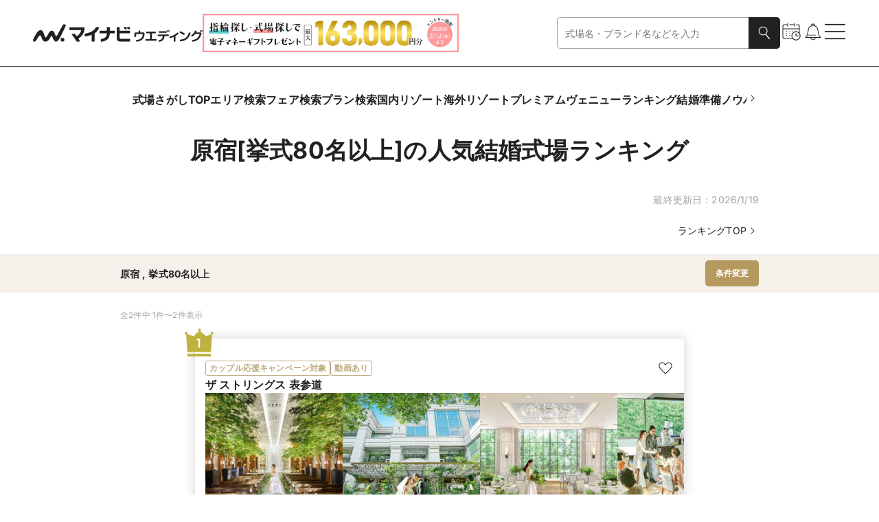

--- FILE ---
content_type: text/javascript; charset=utf-8
request_url: https://wedding.mynavi.jp/_astro/useAppSWR.DGFSttGi.js
body_size: 5383
content:
import{r as D,R as Tt}from"./index.DWfrCIBl.js";import{r as ne}from"./index.yBjzXJbu.js";import{c as re}from"./index.gTwP8k8z.js";var jt,Pt,ut={exports:{}},lt={};function se(){if(jt)return lt;jt=1;var t=ne();var e="function"==typeof Object.is?Object.is:function(t,e){return t===e&&(0!==t||1/t==1/e)||t!=t&&e!=e},n=t.useState,r=t.useEffect,o=t.useLayoutEffect,i=t.useDebugValue;function a(t){var n=t.getSnapshot;t=t.value;try{var r=n();return!e(t,r)}catch{return!0}}var c=typeof window>"u"||typeof window.document>"u"||typeof window.document.createElement>"u"?function(t,e){return e()}:function(t,e){var c=e(),s=n({inst:{value:c,getSnapshot:e}}),u=s[0].inst,l=s[1];return o((function(){u.value=c,u.getSnapshot=e,a(u)&&l({inst:u})}),[t,c,e]),r((function(){return a(u)&&l({inst:u}),t((function(){a(u)&&l({inst:u})}))}),[t]),i(c),c};return lt.useSyncExternalStore=void 0!==t.useSyncExternalStore?t.useSyncExternalStore:c,lt}function oe(){return Pt||(Pt=1,ut.exports=se()),ut.exports}var ie=oe();const kt=0,zt=1,Bt=2,qt=3;var Mt=Object.prototype.hasOwnProperty;function mt(t,e){var n,r;if(t===e)return!0;if(t&&e&&(n=t.constructor)===e.constructor){if(n===Date)return t.getTime()===e.getTime();if(n===RegExp)return t.toString()===e.toString();if(n===Array){if((r=t.length)===e.length)for(;r--&&mt(t[r],e[r]););return-1===r}if(!n||"object"==typeof t){for(n in r=0,t)if(Mt.call(t,n)&&++r&&!Mt.call(e,n)||!(n in e)||!mt(t[n],e[n]))return!1;return Object.keys(e).length===r}}return t!=t&&e!=e}const W=new WeakMap,P=()=>{},T=P(),St=Object,c=t=>t===T,x=t=>"function"==typeof t,q=(t,e)=>({...t,...e}),Gt=t=>x(t.then),ft={},st={},yt="undefined",Z=typeof window!=yt,vt=typeof document!=yt,ae=Z&&"Deno"in window,ce=()=>Z&&typeof window.requestAnimationFrame!=yt,Jt=(t,e)=>{const n=W.get(t);return[()=>!c(e)&&t.get(e)||ft,r=>{if(!c(e)){const o=t.get(e);e in st||(st[e]=o),n[5](e,q(o,r),o||ft)}},n[6],()=>!c(e)&&e in st?st[e]:!c(e)&&t.get(e)||ft]};let wt=!0;const ue=()=>wt,[gt,Ot]=Z&&window.addEventListener?[window.addEventListener.bind(window),window.removeEventListener.bind(window)]:[P,P],le=()=>{const t=vt&&document.visibilityState;return c(t)||"hidden"!==t},fe=t=>(vt&&document.addEventListener("visibilitychange",t),gt("focus",t),()=>{vt&&document.removeEventListener("visibilitychange",t),Ot("focus",t)}),de=t=>{const e=()=>{wt=!0,t()},n=()=>{wt=!1};return gt("online",e),gt("offline",n),()=>{Ot("online",e),Ot("offline",n)}},pe={isOnline:ue,isVisible:le},Ee={initFocus:fe,initReconnect:de},Ut=!Tt.useId,Q=!Z||ae,he=t=>ce()?window.requestAnimationFrame(t):setTimeout(t,1),dt=Q?D.useEffect:D.useLayoutEffect,pt=typeof navigator<"u"&&navigator.connection,Ht=!Q&&pt&&(["slow-2g","2g"].includes(pt.effectiveType)||pt.saveData),ot=new WeakMap,Et=(t,e)=>St.prototype.toString.call(t)===`[object ${e}]`;let Re=0;const Dt=t=>{const e=typeof t,n=Et(t,"Date"),r=Et(t,"RegExp"),o=Et(t,"Object");let i,a;if(St(t)!==t||n||r)i=n?t.toJSON():"symbol"==e?t.toString():"string"==e?JSON.stringify(t):""+t;else{if(i=ot.get(t),i)return i;if(i=++Re+"~",ot.set(t,i),Array.isArray(t)){for(i="@",a=0;a<t.length;a++)i+=Dt(t[a])+",";ot.set(t,i)}if(o){i="#";const e=St.keys(t).sort();for(;!c(a=e.pop());)c(t[a])||(i+=a+":"+Dt(t[a])+",");ot.set(t,i)}}return i},Ct=t=>{if(x(t))try{t=t()}catch{t=""}const e=t;return[t="string"==typeof t?t:(Array.isArray(t)?t.length:t)?Dt(t):"",e]};let me=0;const _t=()=>++me;async function Kt(...t){const[e,n,r,o]=t,i=q({populateCache:!0,throwOnError:!0},"boolean"==typeof o?{revalidate:o}:o||{});let a=i.populateCache;const s=i.rollbackOnError;let u=i.optimisticData;const l=i.throwOnError;if(x(n)){const t=n,r=[],o=e.keys();for(const n of o)!/^\$(inf|sub)\$/.test(n)&&t(e.get(n)._k)&&r.push(n);return Promise.all(r.map(d))}return d(n);async function d(n){const[o]=Ct(n);if(!o)return;const[d,f]=Jt(e,o),[g,p,h,y]=W.get(e),v=()=>{const t=g[o];return(x(i.revalidate)?i.revalidate(d().data,n):!1!==i.revalidate)&&(delete h[o],delete y[o],t&&t[0])?t[0](2).then((()=>d().data)):d().data};if(t.length<3)return v();let w,m=r;const b=_t();p[o]=[b,0];const O=!c(u),S=d(),D=S.data,E=S._c,R=c(E)?D:E;if(O&&(u=x(u)?u(R,D):u,f({data:u,_c:R})),x(m))try{m=m(R)}catch(t){w=t}if(m&&Gt(m)){if(m=await m.catch((t=>{w=t})),b!==p[o][0]){if(w)throw w;return m}w&&O&&(t=>"function"==typeof s?s(t):!1!==s)(w)&&(a=!0,f({data:R,_c:T}))}if(a&&!w)if(x(a)){const t=a(m,R);f({data:t,error:T,_c:T})}else f({data:m,error:T,_c:T});if(p[o][1]=_t(),Promise.resolve(v()).then((()=>{f({_c:T})})),!w)return m;if(l)throw w}}const $t=(t,e)=>{for(const n in t)t[n][0]&&t[n][0](e)},Se=(t,e)=>{if(!W.has(t)){const n=q(Ee,e),r=Object.create(null),o=Kt.bind(T,t);let i=P;const a=Object.create(null),c=(t,e)=>{const n=a[t]||[];return a[t]=n,n.push(e),()=>n.splice(n.indexOf(e),1)},s=(e,n,r)=>{t.set(e,n);const o=a[e];if(o)for(const t of o)t(n,r)},u=()=>{if(!W.has(t)&&(W.set(t,[r,Object.create(null),Object.create(null),Object.create(null),o,s,c]),!Q)){const e=n.initFocus(setTimeout.bind(T,$t.bind(T,r,0))),o=n.initReconnect(setTimeout.bind(T,$t.bind(T,r,1)));i=()=>{e&&e(),o&&o(),W.delete(t)}}};return u(),[t,o,u,i]}return[t,W.get(t)[4]]},ve=(t,e,n,r,o)=>{const i=n.errorRetryCount,a=o.retryCount,s=~~((Math.random()+.5)*(1<<(a<8?a:8)))*n.errorRetryInterval;!c(i)&&a>i||setTimeout(r,s,o)},we=mt,[Yt,ge]=Se(new Map),Oe=q({onLoadingSlow:P,onSuccess:P,onError:P,onErrorRetry:ve,onDiscarded:P,revalidateOnFocus:!0,revalidateOnReconnect:!0,revalidateIfStale:!0,shouldRetryOnError:!0,errorRetryInterval:Ht?1e4:5e3,focusThrottleInterval:5e3,dedupingInterval:2e3,loadingTimeout:Ht?5e3:3e3,compare:we,isPaused:()=>!1,cache:Yt,mutate:ge,fallback:{}},pe),De=(t,e)=>{const n=q(t,e);if(e){const{use:r,fallback:o}=t,{use:i,fallback:a}=e;r&&i&&(n.use=r.concat(i)),o&&a&&(n.fallback=q(o,a))}return n},_e=D.createContext({}),Te="$inf$",Xt=Z&&window.__SWR_DEVTOOLS_USE__,ye=Xt?window.__SWR_DEVTOOLS_USE__:[],Ce=()=>{Xt&&(window.__SWR_DEVTOOLS_REACT__=Tt)},be=t=>x(t[1])?[t[0],t[1],t[2]||{}]:[t[0],null,(null===t[1]?t[2]:t[1])||{}],Ie=()=>q(Oe,D.useContext(_e)),Ae=t=>(e,n,r)=>t(e,n&&((...t)=>{const[r]=Ct(e),[,,,o]=W.get(Yt);if(r.startsWith(Te))return n(...t);const i=o[r];return c(i)?n(...t):(delete o[r],i)}),r),Le=ye.concat(Ae),Ve=t=>function(...e){const n=Ie(),[r,o,i]=be(e),a=De(n,i);let c=t;const{use:s}=a,u=(s||[]).concat(Le);for(let t=u.length;t--;)c=u[t](c);return c(r,o||a.fetcher||null,a)},xe=(t,e,n)=>{const r=e[t]||(e[t]=[]);return r.push(n),()=>{const t=r.indexOf(n);t>=0&&(r[t]=r[r.length-1],r.pop())}};Ce();const ht=Tt.use||(t=>{switch(t.status){case"pending":throw t;case"fulfilled":return t.value;case"rejected":throw t.reason;default:throw t.status="pending",t.then((e=>{t.status="fulfilled",t.value=e}),(e=>{t.status="rejected",t.reason=e})),t}}),Rt={dedupe:!0},Ne=(t,e,n)=>{const{cache:r,compare:o,suspense:i,fallbackData:a,revalidateOnMount:s,revalidateIfStale:u,refreshInterval:l,refreshWhenHidden:d,refreshWhenOffline:f,keepPreviousData:g}=n,[p,h,y,v]=W.get(r),[w,m]=Ct(t),b=D.useRef(!1),O=D.useRef(!1),S=D.useRef(w),E=D.useRef(e),R=D.useRef(n),_=()=>R.current,k=()=>_().isVisible()&&_().isOnline(),[L,j,P,C]=Jt(r,w),V=D.useRef({}).current,I=c(a)?c(n.fallback)?T:n.fallback[w]:a,F=(t,e)=>{for(const n in V){const r=n;if("data"===r){if(!(o(t[r],e[r])||c(t[r])&&o(X,e[r])))return!1}else if(e[r]!==t[r])return!1}return!0},M=D.useMemo((()=>{const t=!(!w||!e)&&(c(s)?!_().isPaused()&&!i&&!1!==u:s),n=e=>{const n=q(e);return delete n._k,t?{isValidating:!0,isLoading:!0,...n}:n},r=L(),o=C(),a=n(r),l=r===o?a:n(o);let d=a;return[()=>{const t=n(L());return F(t,d)?(d.data=t.data,d.isLoading=t.isLoading,d.isValidating=t.isValidating,d.error=t.error,d):(d=t,t)},()=>l]}),[r,w]),A=ie.useSyncExternalStore(D.useCallback((t=>P(w,((e,n)=>{F(n,e)||t()}))),[r,w]),M[0],M[1]),$=!b.current,J=p[w]&&p[w].length>0,Z=A.data,U=c(Z)?I&&Gt(I)?ht(I):I:Z,H=A.error,N=D.useRef(U),X=g?c(Z)?c(N.current)?U:N.current:Z:U,z=!(J&&!c(H))&&($&&!c(s)?s:!_().isPaused()&&(i?!c(U)&&u:c(U)||u)),B=!!(w&&e&&$&&z),G=c(A.isValidating)?B:A.isValidating,K=c(A.isLoading)?B:A.isLoading,Y=D.useCallback((async t=>{const e=E.current;if(!w||!e||O.current||_().isPaused())return!1;let r,i,a=!0;const s=t||{},u=!y[w]||!s.dedupe,l=()=>Ut?!O.current&&w===S.current&&b.current:w===S.current,d={isValidating:!1,isLoading:!1},f=()=>{j(d)},g=()=>{const t=y[w];t&&t[1]===i&&delete y[w]},v={isValidating:!0};c(L().data)&&(v.isLoading=!0);try{if(u&&(j(v),n.loadingTimeout&&c(L().data)&&setTimeout((()=>{a&&l()&&_().onLoadingSlow(w,n)}),n.loadingTimeout),y[w]=[e(m),_t()]),[r,i]=y[w],r=await r,u&&setTimeout(g,n.dedupingInterval),!y[w]||y[w][1]!==i)return u&&l()&&_().onDiscarded(w),!1;d.error=T;const t=h[w];if(!c(t)&&(i<=t[0]||i<=t[1]||0===t[1]))return f(),u&&l()&&_().onDiscarded(w),!1;const s=L().data;d.data=o(s,r)?s:r,u&&l()&&_().onSuccess(r,w,n)}catch(t){g();const e=_(),{shouldRetryOnError:n}=e;e.isPaused()||(d.error=t,u&&l()&&(e.onError(t,w,e),(!0===n||x(n)&&n(t))&&(!_().revalidateOnFocus||!_().revalidateOnReconnect||k())&&e.onErrorRetry(t,w,e,(t=>{const e=p[w];e&&e[0]&&e[0](3,t)}),{retryCount:(s.retryCount||0)+1,dedupe:!0})))}return a=!1,f(),!0}),[w,r]),tt=D.useCallback(((...t)=>Kt(r,S.current,...t)),[]);if(dt((()=>{E.current=e,R.current=n,c(Z)||(N.current=Z)})),dt((()=>{if(!w)return;const t=Y.bind(T,Rt);let e=0;_().revalidateOnFocus&&(e=Date.now()+_().focusThrottleInterval);const n=xe(w,p,((n,r={})=>{if(0==n){const n=Date.now();_().revalidateOnFocus&&n>e&&k()&&(e=n+_().focusThrottleInterval,t())}else if(1==n)_().revalidateOnReconnect&&k()&&t();else{if(2==n)return Y();if(3==n)return Y(r)}}));return O.current=!1,S.current=w,b.current=!0,j({_k:m}),z&&(c(U)||Q?t():he(t)),()=>{O.current=!0,n()}}),[w]),dt((()=>{let t;function e(){const e=x(l)?l(L().data):l;e&&-1!==t&&(t=setTimeout(n,e))}function n(){L().error||!d&&!_().isVisible()||!f&&!_().isOnline()?e():Y(Rt).then(e)}return e(),()=>{t&&(clearTimeout(t),t=-1)}}),[l,d,f,w]),D.useDebugValue(X),i&&c(U)&&w){if(!Ut&&Q)throw new Error("Fallback data is required when using Suspense in SSR.");E.current=e,R.current=n,O.current=!1;const t=v[w];if(!c(t)){const e=tt(t);ht(e)}if(!c(H))throw H;{const t=Y(Rt);c(X)||(t.status="fulfilled",t.value=!0),ht(t)}}return{mutate:tt,get data(){return V.data=!0,X},get error(){return V.error=!0,H},get isValidating(){return V.isValidating=!0,G},get isLoading(){return V.isLoading=!0,K}}},Fe=Ve(Ne),Me=(t,e,n)=>{const r=null==t||e.includes(null)?null:[t,...e];return Fe(r,(async t=>{const{data:e}=await re[t[0]](...t.slice(1));return e}),n)};export{Me as u};

--- FILE ---
content_type: text/javascript; charset=utf-8
request_url: https://wedding.mynavi.jp/_astro/trackingId.CfL3y1hQ.js
body_size: 1346
content:
const __vite__mapDeps=(i,m=__vite__mapDeps,d=(m.f||(m.f=["_astro/__vite-browser-external.iPiQFXCF.js","_astro/jsx-runtime.D3GSbgeI.js","_astro/index.yBjzXJbu.js","_astro/clsx.B-dksMZM.js","_astro/index.DWfrCIBl.js","_astro/_commonjsHelpers.gnU0ypJ3.js","_astro/index.a1eb89e7.BYWAcEhJ.js","_astro/useObserverGtmLoadEvent.8KDD2RGo.js","_astro/gtm.DfdTE6vk.js","_astro/text.ChrHgAWR.js"])))=>i.map(i=>d[i]);
import{_ as d}from"./preload-helper.BlTxHScW.js";import{i as g,d as m}from"./text.ChrHgAWR.js";const a=60*60*24*365*100,l=(t,e)=>{if(typeof window=="object"){const n=new RegExp(`(^| )${t}=([^;]+)`);return document.cookie.match(n)?.[2]}if(e!=null&&e.has(t))return e.get(t)?.value},k=(t,e)=>{const n=l(t,e);if(!g(n))return;const r=Number(n);if(!Number.isNaN(r))return r},S=(t,e,n)=>{e!=null&&(typeof window=="object"&&(document.cookie=`${t}=${e}; max-age=${a}; path=/; Secure`),n?.set(t,`${e}`,{maxAge:a,path:"/",secure:!0}))},u=new RegExp("(^| )TRACKING_ID=([^;]+)"),i=typeof window<"u"?null:await d(async()=>{const{AsyncLocalStorage:t}=await import("./__vite-browser-external.iPiQFXCF.js").then(e=>e._);return{AsyncLocalStorage:t}},__vite__mapDeps([0,1,2,3,4,5,6,7,8,9])).then(({AsyncLocalStorage:t})=>new t),f=()=>{const t="ABCDEFGHIJKLMNOPQRSTUVWXYZabcdefghijklmnopqrstuvwxyz0123456789";let e="";for(let n=0;n<10;n++){const r=Math.floor(Math.random()*t.length);e+=t[r]}return e},o=()=>`0.0.0.0_${m().format("YYYYMMDDhhmmssSSS")}_${f()}`,c=t=>{if(typeof window<"u"){const e=document.cookie.match(u)?.[2];if(e==null||t!=null&&e!==t){const n=t??o();document.cookie=`TRACKING_ID=${n}; max-age=${a}; path=/; Secure`}}},_=()=>i!==null?i.getStore()?.trackingId??o():document.cookie.match(u)?.[2]??o(),s={get value(){return _()},set value(t){typeof window>"u"||c(t)},initialize(){c()}},I=t=>/^[0-9]{1,3}\.[0-9]{1,3}\.[0-9]{1,3}\.[0-9]{1,3}\_([0-9]{17}_[A-Za-z0-9]{10})?$/.test(t),p=()=>{typeof window>"u"||(document.cookie="TRACKING_ID=; max-age=0; path=/; Secure",s.initialize())},T=Object.freeze(Object.defineProperty({__proto__:null,createTrackingId:o,refreshTrackingId:p,trackingId:s,trackingIdStorage:i,validateTrackingId:I},Symbol.toStringTag,{value:"Module"}));export{l as a,T as b,k as g,p as r,S as s,s as t,I as v};


--- FILE ---
content_type: text/javascript; charset=utf-8
request_url: https://wedding.mynavi.jp/_astro/index.DWfrCIBl.js
body_size: 661
content:
import{g as c}from"./_commonjsHelpers.gnU0ypJ3.js";import{r as f}from"./index.yBjzXJbu.js";function i(e,r){for(var t=0;t<r.length;t++){const o=r[t];if("string"!=typeof o&&!Array.isArray(o))for(const r in o)if("default"!==r&&!(r in e)){const t=Object.getOwnPropertyDescriptor(o,r);t&&Object.defineProperty(e,r,t.get?t:{enumerable:!0,get:()=>o[r]})}}return Object.freeze(Object.defineProperty(e,Symbol.toStringTag,{value:"Module"}))}var s=f();const p=c(s),l=i({__proto__:null,default:p},[s]);export{p as R,s as r,l as t};

--- FILE ---
content_type: text/javascript; charset=utf-8
request_url: https://wedding.mynavi.jp/_astro/index.e2e30909.ZayrJXG9.js
body_size: 282
content:
const e="_moduleRoot_hdgaz_67",o="_WeddingBeige_hdgaz_82",n="_RingOcean_hdgaz_85",d={moduleRoot:e,WeddingBeige:o,RingOcean:n};export{d as s};